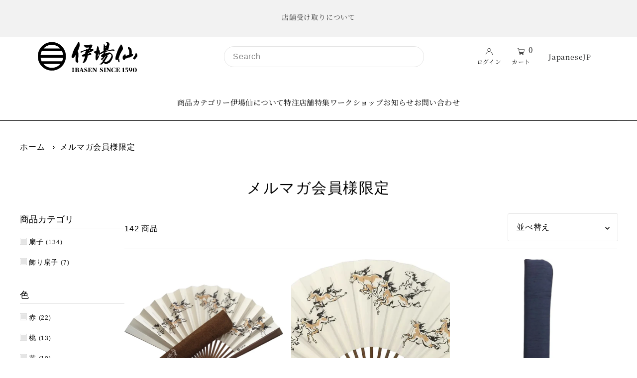

--- FILE ---
content_type: text/javascript
request_url: https://api.lipify.jp/l/production/lipify_coop_top_v3.js?path=&uniqueid=1768605623&shop=%E6%B1%9F%E6%88%B8%E6%89%87%E5%AD%90%E3%81%A8%E3%81%86%E3%81%A1%E3%82%8F%E3%81%AE%E8%80%81%E8%88%97%E9%80%9A%E8%B2%A9_%E4%BC%8A%E5%A0%B4%E4%BB%99.myshopify.com
body_size: 16654
content:

// スクリプトのURLからパスパラメータを取得する関数
const getScriptParams = () => {
    const scripts = document.getElementsByTagName('script');
    for (let i = 0; i < scripts.length; i++) {
        const src = scripts[i].src;
        if (src.includes('lipify_coop_top_v3.js')) {
            try {
                const url = new URL(src);
                return {
                    path: url.searchParams.get('path')
                };
            } catch (e) {
                console.error('URLの解析に失敗しました:', e);
                return { path: null };
            }
        }
    }
    return { path: null };
};


const lipifyLinkPopup = () => {

    const params = getScriptParams();
    const currentLocation = window.location.href;

    // パスパラメータがある場合はそのパスでチェック、なければ従来の条件
    const isTargetPage = params.path
        ? (window.location.origin + '/' + params.path === currentLocation ||
           window.location.origin + '/' + params.path + '/' === currentLocation)
        : (window.location.origin + '/' === currentLocation ||
           window.location.origin + '/#' === currentLocation ||
           window.location.origin + '/?accountnumber=' === currentLocation.slice(0, -1));

           console.log("params",params);
           console.log("currentLocation",currentLocation);
           console.log("isTargetPage",isTargetPage);
           console.log("params.path",params.path);
    if (isTargetPage) {
        const isLoggedIn = __st.cid;
        const shopName = window.Shopify.shop.split('.myshopify.com')[0];
        const linkCheckUrl = 'https://api.lipify.jp/api/linkCheck/' + shopName + '/' + __st.cid;
        const linkLineUrl = 'https://api.lipify.jp/ll/' + shopName + '/' + __st.cid;
        const mainTag = document.querySelector('body');
        const defaultShowPopup = window.localStorage.getItem('showLipifyPopup-'+__st.cid);

        const lineLogoBubbleCode = `<svg version='1.1' id='Layer_2_00000140721995658351145770000001991653348284985221_' xmlns='http://www.w3.org/2000/svg' xmlns:xlink='http://www.w3.org/1999/xlink' x='0px' y='0px' viewBox='0 0 320 320' width='57' height='57' style='enable-background:new 0 0 320 320' xml:space='preserve'><style type='text/css'>.lipify_st0{fill:#4cc764}.st1{fill:#fff}</style><g id='LINE_LOGO'><g><circle class='lipify_st0' cx='160' cy='160' r='160'/><g><path class='st1' d='M266.7,150.7c0-47.8-47.9-86.7-106.8-86.7S53.1,102.9,53.1,150.7c0,42.9,38,78.7,89.3,85.5
        c3.5,0.8,8.2,2.3,9.4,5.3c1.1,2.7,0.7,6.9,0.4,9.7c0,0-1.2,7.5-1.5,9.1c-0.5,2.7-2.1,10.6,9.2,5.8s61.5-36.2,83.9-62l0,0
        C259.3,187,266.7,169.8,266.7,150.7L266.7,150.7z'/><g><path class='lipify_st0' d='M231.2,178.3c1.1,0,2-0.9,2-2v-7.6c0-1.1-0.9-2-2-2h-20.4v-7.9h20.4c1.1,0,2-0.9,2-2v-7.6c0-1.1-0.9-2-2-2
            h-20.4v-7.9h20.4c1.1,0,2-0.9,2-2v-7.6c0-1.1-0.9-2-2-2h-30c-1.1,0-2,0.9-2,2v0l0,0v46.5l0,0v0c0,1.1,0.9,2,2,2H231.2z'/><path class='lipify_st0' d='M120.2,178.3c1.1,0,2-0.9,2-2v-7.6c0-1.1-0.9-2-2-2H99.8v-37c0-1.1-0.9-2-2-2h-7.6c-1.1,0-2,0.9-2,2v46.6
            l0,0v0c0,1.1,0.9,2,2,2H120.2z'/><path class='lipify_st0' d='M130.7,127.6h7.6c1.1,0,2,0.9,2,2v46.6c0,1.1-0.9,2-2,2h-7.6c-1.1,0-2-0.9-2-2v-46.6
            C128.6,128.5,129.5,127.6,130.7,127.6z'/><path class='lipify_st0' d='M189.8,127.6h-7.6c-1.1,0-2,0.9-2,2v27.7l-21.3-28.8c-0.1-0.1-0.1-0.1-0.2-0.2c0,0,0,0,0,0
            c0,0-0.1-0.1-0.1-0.1c0,0,0,0,0,0c0,0-0.1-0.1-0.1-0.1c0,0,0,0-0.1,0c0,0-0.1-0.1-0.1-0.1c0,0,0,0-0.1,0c0,0-0.1,0-0.1-0.1
            c0,0,0,0-0.1,0c0,0-0.1,0-0.1-0.1c0,0,0,0-0.1,0c0,0-0.1,0-0.1,0c0,0-0.1,0-0.1,0c0,0-0.1,0-0.1,0c0,0-0.1,0-0.1,0
            c0,0-0.1,0-0.1,0s-0.1,0-0.1,0c0,0-0.1,0-0.1,0h-7.5c-1.1,0-2,0.9-2,2v46.6c0,1.1,0.9,2,2,2h7.6c1.1,0,2-0.9,2-2v-27.7
            l21.4,28.8c0.1,0.2,0.3,0.4,0.5,0.5c0,0,0,0,0,0c0,0,0.1,0.1,0.1,0.1c0,0,0,0,0.1,0c0,0,0.1,0,0.1,0.1s0.1,0,0.1,0
            c0,0,0,0,0.1,0c0.1,0,0.1,0,0.1,0c0,0,0,0,0,0c0.2,0,0.4,0.1,0.5,0.1h7.5c1.1,0,2-0.9,2-2v-46.6
            C191.8,128.5,190.9,127.6,189.8,127.6L189.8,127.6z'/></g></g></g></g></svg>`;

        const linkLinePromoText = 	`その他にも、発送通知や大切なご案内も<br>LINEで受け取ることができます。 <br>是非、ID連携してショッピングをお楽しみください。`;
        const loginPromoText = `LINEID連携は事前にアカウントへ<br class='lipify-sp-only'>ログインする必要があります。<br>以下のリンクからログインし、<br class='lipify-sp-only'>マイページでLINEID連携を行ってください。`;

        const linkLineButton = 	`<div class='lipify-connect'><a href='`+linkLineUrl+`' target='_blank'><button class='lipify-connect__btn' role='button'><img class='lipify-connect__btn-logo' src='https://cdn.shopify.com/s/files/1/0641/0987/1360/files/line-logo-bubble.svg?v=1673533437' width='26' height='26'><span class='lipify-connect__btn-label'>さっそくID連携する</span><span class='lipify-connect__btn-chevron'>›</span></button></a></div>`;
        const loginButton = `<div class='lipify-to-login'><a href='/account/login'><button class='lipify-to-login__btn' role='button'><span class='lipify-to-login__btn-label'>ログイン</span><span class='lipify-to-login__btn-chevron'>›</span></button></a><p class='lipify-to-login__register-text'>※会員登録がまだのお客様</p><a href='/account/register' class='lipify-to-login__register'>新規会員登録</a></div>`;

        const loginPrText = isLoggedIn ? linkLinePromoText : loginPromoText;
        const loginBtn = isLoggedIn ? linkLineButton : loginButton;
        const modalHtml = `<div id='lipify-popup-btn'><a href='javascript:void(0)' aria-label='open Lipify dialog modal'><span>LINE ID連携で<br>お得な情報をゲット！</span>`+lineLogoBubbleCode+`</a></div><div id='lipify-popup' class='lipify-popup__modal lipify-hide' role='dialog' aria-modal='true'><div class='lipify-popup__top'><button type='button' class='lipify-popup__close' aria-label='Close'>&times;</button></div><div class='lipify-popup__content'><h2 class='lipify-popup__title'><span class='lipify__red-text'>LINE ID連携は</span>お済みですか？</h2><h2 class='lipify-popup__promo-header'>LINE ID 連携で<br><span class='lipify__yellow-text'>お得なキャンペーン案内</span>や<br><span class='lipify__yellow-text'>クーポン</span>が届きます！</h2><p class='lipify-popup__promo-text'>`+ loginPrText +`</p></div><div class='lipify-popup__footer'>`+ loginBtn +`</div></div><a href='javascript:void(0)' class='lipify-popup__backdrop lipify-hide'></a>`;
        const modalCss = `<style>@keyframes fadeIn{0%{opacity:0}100%{opacity:1}}#lipify-connect-popup{display:block!important}#lipify-popup-btn{display:block;position:fixed;right:10px;bottom:10px;z-index:9997;text-align:center}#lipify-popup-btn a{text-decoration:none;cursor:pointer}#lipify-popup-btn img{width:57px}#lipify-popup-btn span{font-size:.75em;color:#339f48!important;font-family:Helvetica,Arial,sans-serif;display:block;font-weight:700;margin-bottom:.5em}#lipify-popup .lipify-sp-only{display:none}#lipify-popup.lipify-popup__modal{border-top:5px solid #339f48;border-bottom:5px solid #339f48;display:block;animation:fadeIn .75s;max-width:90vw;width:760px;position:fixed;max-height:90vh;height:fit-content;height:-moz-fit-content;top:0;right:0;bottom:0;left:0;margin:auto;background:#fff;z-index:9998;border-radius:0;padding:40px 15px 36px 15px}#lipify-popup.lipify-popup__modal.lipify-hide{display:none}#lipify-popup.lipify-popup__modal .lipify-popup__title{width:-moz-max-content;width:-webkit-max-content;border-bottom:dashed 2.5px #cbcbcb;font-size:1.2em;font-weight:700;letter-spacing:1.2px;font-family:Helvetica,Arial,sans-serif;display:block;font-weight:700;margin-left:auto;margin-right:auto}#lipify-popup.lipify-popup__modal .lipify-popup__promo-header{font-size:1.8em;font-family:Helvetica,Arial,sans-serif;letter-spacing:0;display:block;font-weight:700;margin-top:.25em;margin-bottom:.8em;margin-left:0;margin-right:0;line-height:1.5}#lipify-popup.lipify-popup__modal .lipify__red-text{color:#c11515}#lipify-popup.lipify-popup__modal .lipify__yellow-text{color:#eab015}#lipify-popup.lipify-popup__modal .lipify-popup__promo-text{display:block;font-family:Helvetica,Arial,sans-serif;margin-top:1em;margin-bottom:1em;margin-left:0;margin-right:0;line-height:1.8;letter-spacing:1px;font-size:1em}#lipify-connect-popup .lipify-popup__backdrop{display:block;position:fixed;top:0;right:0;bottom:0;left:0;background:#000;opacity:.5!important;z-index:1;cursor:default}#lipify-connect-popup .lipify-popup__backdrop.lipify-hide{display:none}#lipify-popup .lipify-popup__content{text-align:center}#lipify-popup .lipify-popup__footer{text-align:center}#lipify-connect-popup #lipify-popup .lipify-popup__close{width:auto;cursor:pointer;background-color:transparent;border-width:0;font-style:normal;font-weight:400;padding:0;position:absolute;font-size:2.7em;font-family:Helvetica,Arial,sans-serif;top:1px;right:15px;color:#585858;text-decoration:none;line-height:1}#lipify-popup .lipify-connect{margin:1.5em 0}#lipify-popup .lipify-connect a{text-decoration:none;display:inline-block}#lipify-popup .lipify-connect__btn{height:50px!important;width:300px;display:flex;align-items:center;appearance:none;background-color:#339f48!important;border:none;outline:0;border-radius:45px;box-shadow:rgba(27,31,35,.1) 0 1px 0;box-sizing:border-box;color:#fff!important;cursor:pointer;font-family:Helvetica,Arial,sans-serif;font-size:14px;font-weight:600;line-height:20px;position:relative;text-align:center;text-decoration:none;user-select:none;-webkit-user-select:none;touch-action:manipulation;vertical-align:middle;white-space:nowrap;padding-left:36px;padding-right:36px}#lipify-popup .lipify-connect .lipify-connect__btn-logo{height:26px;width:26px;margin:0}#lipify-popup .lipify-connect__btn-label{margin-right:auto;margin-left:10px;letter-spacing:2px;font-size:1.2em;font-family:Helvetica,Arial,sans-serif}#lipify-popup .lipify-connect__btn-chevron{font-size:1.8em;position:absolute;right:32px;font-family:monospace,sans-serif;top:16px}#lipify-popup .lipify-connect__btn:focus:not(:focus-visible):not(.focus-visible){box-shadow:none;outline:0}#lipify-popup .lipify-connect__btn:hover{background-color:#05b34c!important}#lipify-popup .lipify-connect__btn:focus{box-shadow:rgba(46,164,79,.4) 0 0 0 3px;outline:0;background-color:#05b34c!important;color:#fff!important}#lipify-popup .lipify-connect__btn:disabled{background-color:#94d3a2!important;border-color:rgba(27,31,35,.1);color:rgba(255,255,255,.8)!important;cursor:default}#lipify-popup .lipify-connect__btn:active{background-color:#048b3b!important;color:#fff!important;box-shadow:rgba(20,70,32,.2) 0 1px 0 inset}#lipify-popup .lipify-to-login{margin:1.5em 0}#lipify-popup .lipify-to-login a{text-decoration:none;display:inline-block}#lipify-popup .lipify-to-login__btn{height:50px!important;text-align:center;width:300px;display:block;align-items:center;appearance:none;background-color:#339f48!important;border:none;outline:0;border-radius:45px;box-shadow:rgba(27,31,35,.1) 0 1px 0;box-sizing:border-box;color:#fff!important;cursor:pointer;font-family:Helvetica,Arial,sans-serif;font-size:14px;font-weight:600;line-height:20px;position:relative;text-align:center;text-decoration:none;user-select:none;-webkit-user-select:none;touch-action:manipulation;white-space:nowrap;padding-left:36px;padding-right:36px}#lipify-popup .lipify-to-login__btn-label{letter-spacing:2px;font-size:1.2em;font-family:Helvetica,Arial,sans-serif}#lipify-popup .lipify-to-login__btn-chevron{font-size:1.8em;position:absolute;right:32px;font-family:monospace,sans-serif;top:16px}#lipify-popup .lipify-to-login__btn:focus:not(:focus-visible):not(.focus-visible){box-shadow:none;outline:0}#lipify-popup .lipify-to-login__btn:hover{background-color:#05b34c!important}#lipify-popup .lipify-to-login__btn:focus{box-shadow:rgba(46,164,79,.4) 0 0 0 3px;outline:0;background-color:#05b34c!important;color:#fff!important}#lipify-popup .lipify-to-login__btn:disabled{background-color:#94d3a2!important;border-color:rgba(27,31,35,.1);color:rgba(255,255,255,.8)!important;cursor:default}#lipify-popup .lipify-to-login__btn:active{background-color:#048b3b!important;color:#fff!important;box-shadow:rgba(20,70,32,.2) 0 1px 0 inset}#lipify-popup .lipify-to-login__register-text{display:block;font-family:Helvetica,Arial,sans-serif;margin-top:1em;margin-bottom:1em;margin-left:0;margin-right:0;line-height:1.8;letter-spacing:1px;font-size:1em}#lipify-popup .lipify-to-login .lipify-to-login__register{text-decoration:underline;color:#000}@media only screen and (max-width:600px){#lipify-popup .lipify-sp-only{display:block}#lipify-popup.lipify-popup__modal{width:auto}#lipify-popup.lipify-popup__modal .lipify-popup__promo-header{font-size:1.3em}#lipify-popup.lipify-popup__modal .lipify-popup__title{font-size:1em}#lipify-popup.lipify-popup__modal .lipify-popup__promo-text{font-size:.8em}#lipify-popup .lipify-connect__btn{width:250px;padding-left:20px}#lipify-popup .lipify-connect__btn-label{font-size:1.1em}#lipify-popup .lipify-connect__btn-chevron{font-size:1.6em;right:20px}#lipify-popup .lipify-to-login__btn{width:250px}}</style>`;
        const finalHtml = `<div id='lipify-connect-popup' style='display: none;'>`+modalCss+modalHtml+`</div>`;

        fetch(linkCheckUrl)
            .then((resp) => {
                if (!resp.ok) return;

                resp.json().then(data => {
                    if (data.status !== 204 && data.status !== 501) return;

                    mainTag.insertAdjacentHTML('beforeend', finalHtml);

                    const popupModal = document.querySelector('#lipify-popup');
                    const popupOpenBtn = document.querySelector('#lipify-popup-btn a');
                    const popupCloseBtn = document.querySelector('.lipify-popup__close');
                    const popupBackdrop = document.querySelector('.lipify-popup__backdrop');

                    // ポップアップを閉じるための×ボタンを追加
                    const closeSpan = document.createElement('span');
                    closeSpan.setAttribute('id', 'lipify-connect-popup-close');
                    closeSpan.style.position = 'absolute';
                    closeSpan.style.top = '-30px';
                    closeSpan.style.right = '5px';
                    closeSpan.style.cursor = 'pointer';
                    closeSpan.style.fontSize = '20px';
                    closeSpan.style.fontWeight = 'bold';
                    closeSpan.style.zIndex = '9999';
                    closeSpan.innerHTML = '✕';

                    const popupBtn = document.getElementById('lipify-popup-btn');
                    if (popupBtn) {
                        popupBtn.appendChild(closeSpan);
                    }

                    // ポップアップを閉じる処理を追加
                    closeSpan.addEventListener('click', function(e) {
                        e.stopPropagation();
                        document.getElementById('lipify-popup-btn').style.display = 'none';
                        localStorage.setItem('hideTarget', 'true');
                    });

                    // localStorageに非表示フラグがあるか確認
                    if (localStorage.getItem('hideTarget') === 'true') {
                        document.getElementById('lipify-popup-btn').style.display = 'none';
                    } else {
                        document.getElementById('lipify-popup-btn').style.display = 'block';
                    }

                    popupOpenBtn.addEventListener('click', () => {
                        popupModal.classList.remove('lipify-hide');
                        popupBackdrop.classList.remove('lipify-hide');
                    });

                    [popupCloseBtn, popupBackdrop].forEach((el) => el.addEventListener('click', () => {
                        popupModal.classList.add('lipify-hide');
                        popupBackdrop.classList.add('lipify-hide');
                    }));

                    if (!isLoggedIn) return;

                    if (defaultShowPopup === 'false') return;

                    popupModal.classList.remove('lipify-hide');
                    popupBackdrop.classList.remove('lipify-hide');

                    localStorage.setItem(`showLipifyPopup-`+__st.cid, false);
                });
            }).catch(error => console.error(error));
    }
};

//DOMContentLoadedで実行
document.addEventListener('DOMContentLoaded', () => {
    lipifyLinkPopup();
});




--- FILE ---
content_type: text/javascript
request_url: https://themeassets.aws-dns.uncomplicatedapps.com/shopify/tamakikiki.myshopify.com-catlist.min.js?cbi=2.10.0.6
body_size: 7183
content:
/**
 * @preserve Category Breadcrumbs - v1.10.0 - tamakikiki.myshopify.com
 * @licence (c) 2016-2022 Zoom Buzz Ltd
 * PLEASE DO NOT CHANGE as this is auto-generated on category refresh
 */
!function(){function s(e,t){return w.processed_table=w.processed_table||{},void 0===t?void 0!==w.processed_table[e]:(w.processed_table[e]=t,!0)}function n(e,t){return null!=e&&null!=e&&(e.classList?e.classList.contains(t):!!e.className.match(new RegExp("(\\s|^)"+t+"(\\s|$)")))}function a(e,t){null!=e&&null!=e&&(e.classList?e.classList.add(t):n(e,t)||(e.className+=" "+t))}function c(e){if(void 0!==w.country_code_prepend)return w.country_code_prepend;var t="";return"/"==(e=void 0===e?T():e)[0]&&("/"==e[3]&&(t=e.substring(0,3)),"/"!=e[6]||"-"!=e[3]&&"_"!=e[3]||(t=e.substring(0,6))),w.country_code_prepend=t}function u(e,t){i=c(n=e),e=n.substring(i.length);var n=L(e,t);if(0<n.length)return n;var l,i,o,e=decodeURI(e);return 0<(n=L(e,t)).length||(-1!=(i=e.indexOf(r))&&-1!=(l=e.indexOf(b))&&(i=e.substring(0,i),n=L(i,t)),-1!=(l=e.indexOf(b))&&-1!=(o=e.indexOf("/",l+b.length+1))&&(o=e.substring(0,o),n=L(o,t))),n}function l(e,t){for(;void 0!==e.parent&&e.parent!=e&&(void 0!==(n=e.parent).parent&&null!==n.parent);)t(e),e=e.parent;var n}function d(e){var t=[];return l(e,function(e){t[t.length]=e.parent}),t}function p(e){var t=e.peer_index;return l(e,function(e){t=e.parent.peer_index+"-"+t}),t=x&&x.baseId?x.baseId+"-"+t:t}function _(e){return t(e.url)}function g(e,t,n){var l;if(null!=e.links&&void 0!==e.links.length)for(var i=0;i<e.links.length;++i)(l=e.links[i])==t||a(document.getElementById(p(l)),n)}function f(e){var t,n;null!=e&&0!=e.length&&(t=document.getElementsByTagName("head")[0],(n=document.createElement("script")).type="application/ld+json",n.innerHTML="",void 0!==JSON&&void 0!==JSON.stringify&&(n.innerHTML=JSON.stringify(function(e){var t=function(e){var t=[];if(0==e.length)return t;for(var n=e.length-1;0<=n;--n)t[t.length]=e[n];return t}(d(e[0]));t[t.length]=e[0];for(var n={"@context":"http://schema.org","@type":"BreadcrumbList",itemListElement:[]},l=0;l<t.length;++l){var i={},o={"@type":"ListItem"};o.position=l+1,(o.item=i)["@id"]=void 0!==t[l].url?t[l].url:"/",i.name=t[l].title,n.itemListElement[n.itemListElement.length]=o}return n}(e))),t.appendChild(n))}function m(e,t,n){if(e.classList&&e.classList.contains("show-extension")&&(e.outerHTML=O(Array.from(e.classList),e.id,n),e=document.getElementById(e.id)),function(e,t,n){if("load"==t&&"complete"==document.readyState)return n();function l(){n.apply(i,arguments)}var i=this;e.addEventListener?e.addEventListener(t,l,!1):e.attachEvent?e.attachEvent("on"+t,l):window["on"+t]=l}(e,"change",function(e){null!=e.target&&null!=e.target.value&&""!=e.target.value&&(e=e.target.value,window.location=e)}),null!=t&&0!=t.length)for(var l=0;l<e.options.length;l++)if(null!=e.options[l].value&&""!=e.options[l].value&&e.options[l].value==t[0].url){e.selectedIndex=l;break}}function h(){void 0!==window.uncompt_jsapi&&(window.uncompt_jsapi.breadcrumbs={setOverridePath:function(e){return x.override_path=e,w.processed_table=[],w.country_code_prepend=void 0,U(),T()}})}var v={title:"メインメニュー",handle:"main-menu",peer_index:0,links:[{title:"ホーム",handle:"273324310592-child-ab96e7469b47841bfa4a8af713e02827-legacy",peer_index:"0n7",links:[{title:"伊場仙について",url:"/pages/about-ibasen",peer_index:0},{title:"扇子のできるまで",url:"/pages/making_folding_fan",peer_index:1},{title:"団扇と扇子の歴史",url:"/pages/uchiwa_and_sensu",peer_index:2},{title:"良い扇子とは",url:"/pages/knowledge",peer_index:3},{title:"扇子の文様いろいろ",url:"/pages/sensu-pattern",peer_index:4},{title:"歌舞伎役者文様いろいろ",url:"/pages/kabuki-monyou",peer_index:5}],url:"/"},{title:"扇子",handle:"272264036416-child-0cd93bb8b65c8d736b39c8fe641af84d-legacy",peer_index:1,links:[{title:"江戸扇子",handle:"272722460736-child-bac29510142a79ffdeeef9321a55f787-legacy",peer_index:"0n2",links:[{title:"浮世絵",url:"/collections/edosensu-ukiyoe",peer_index:0,products_count:"26",image_url:"//cdn.shopify.com/s/files/1/0274/4411/7568/collections/namifuji3_480x480.png?v=1598003184"},{title:"判じ物",url:"/collections/edosensu-hanjimono",peer_index:1,products_count:"35",image_url:"//cdn.shopify.com/s/files/1/0274/4411/7568/collections/edo_026_480x480.jpg?v=1591915594"},{title:"伝統柄",url:"/collections/edosensu-trad",peer_index:2,products_count:"36",image_url:"//cdn.shopify.com/s/files/1/0274/4411/7568/collections/edo_062_480x480.jpg?v=1591915851"},{title:"両面柄",url:"/collections/edosensu-bothside",peer_index:3,products_count:"27",image_url:"//cdn.shopify.com/s/files/1/0274/4411/7568/collections/edo_123_480x480.jpg?v=1591915700"},{title:"絶版（数量限り有）",url:"/collections/last-stock-fan",peer_index:4,products_count:"6"}],url:"/collections/edosensu",products_count:"55",image_url:"//cdn.shopify.com/s/files/1/0274/4411/7568/collections/edo_hoku029_480x480.jpg?v=1593651774"},{title:"しけびき扇子",handle:"272722493504-child-9f74141ca891af8aeaea319a79130d1e-legacy",peer_index:"1n3",links:[{title:"7.5寸",url:"/collections/shikebiki-gent",peer_index:0,products_count:"28",image_url:"//cdn.shopify.com/s/files/1/0274/4411/7568/collections/026_480x480.jpg?v=1592618471"},{title:"6.5寸",url:"/collections/shikebiki-lady",peer_index:1,products_count:"20",image_url:"//cdn.shopify.com/s/files/1/0274/4411/7568/collections/036_480x480.jpg?v=1592629134"},{title:"復刻版",url:"/collections/shikebiki-original",peer_index:2,products_count:"2"}],url:"/collections/sikebiki-sensu",products_count:"49",image_url:"//cdn.shopify.com/s/files/1/0274/4411/7568/collections/img_ss1_37s_a3a900eb-1e42-41da-b79c-5f4c3d11ef15_480x480.jpg?v=1591925165"},{title:"観弐色渋扇子",url:"/collections/sibu-sensu",peer_index:2,products_count:"12",image_url:"//cdn.shopify.com/s/files/1/0274/4411/7568/collections/086a_480x480.jpg?v=1592656346"},{title:"絹扇子",handle:"272722559040-child-2c9fe8985d7c5a009b8efffbc3ac4824-legacy",peer_index:"3n5",links:[{title:"絹扇子　桐箱入り",url:"/collections/kinu-sensu",peer_index:0,products_count:"20",image_url:"//cdn.shopify.com/s/files/1/0274/4411/7568/collections/kinu_100_480x480.jpg?v=1591863066"},{title:"絹扇子　手描き柄",url:"/collections/kinu-flower",peer_index:1,products_count:"16"},{title:"絹扇子　一点物",url:"/collections/kinu-sensu-only1",peer_index:2,products_count:"18"}],url:"/collections/kinu-sensu",products_count:"20",image_url:"//cdn.shopify.com/s/files/1/0274/4411/7568/collections/kinu_100_480x480.jpg?v=1591863066"},{title:"てぬぐい扇子",url:"/collections/tgall",peer_index:4,products_count:"36",image_url:"//cdn.shopify.com/s/files/1/0274/4411/7568/collections/te19_1_480x480.jpg?v=1617392826"},{title:"本煤竹扇子",url:"/collections/hon-susudake",peer_index:5,products_count:"4"},{title:"Mottainai - SDGs 飾扇子",url:"/collections/mottainai-sdgs-fans",peer_index:6,products_count:"18"},{title:"他扇子いろいろ",handle:"413258612800-child-ff7c7d175939c920d13a786d9e5f9ca1-legacy",peer_index:7,links:[{title:"天然藍染扇子",url:"/collections/2020-aizome",peer_index:0,products_count:"2",image_url:"//cdn.shopify.com/s/files/1/0274/4411/7568/collections/aisome-2_480x480.jpg?v=1594887485"},{title:"小千谷縮扇子",url:"/collections/tidimi",peer_index:1,products_count:"4",image_url:"//cdn.shopify.com/s/files/1/0274/4411/7568/collections/tidimi-kon-m1_480x480.jpg?v=1593415450"},{title:"友禅染着物・江戸切子",url:"/collections/orimono-kimono",peer_index:2,products_count:"3"},{title:"アンジェ扇子",url:"/collections/anje-fan",peer_index:3,products_count:"3"},{title:"8.5寸扇子",url:"/collections/85fan",peer_index:4,products_count:"5"},{title:"鳥獣戯画",url:"/collections/cyoujyugitga",peer_index:5,products_count:"0"},{title:"茶扇・般若心経扇など",url:"/collections/sense-variety",peer_index:6,products_count:"2"},{title:"絹扇子　単品",url:"/collections/kinu-sensu-single",peer_index:7,products_count:"6"}],url:"/collections/sense-variety",products_count:"2"},{title:"扇子袋",handle:"413627678784-child-3cfc9d42be7042b3fcd2eb3c6b40babf-legacy",peer_index:8,links:[{title:"扇子袋　６.５寸扇子用",url:"/collections/fanbag-6-5",peer_index:0,products_count:"13"},{title:"扇子袋　７寸扇子用",url:"/collections/fanbag-7",peer_index:1,products_count:"3"},{title:"扇子袋　７.５寸扇子用",url:"/collections/fanbag-7-5",peer_index:2,products_count:"15"},{title:"扇子袋　８.５寸扇子用",url:"/collections/fanbag-8-5",peer_index:3,products_count:"8"}],url:"/collections/accessories",products_count:"42"},{title:"扇子立て",url:"/collections/sensu-stand",peer_index:9,products_count:"9"},{title:"箱・グッズ・付属品など",url:"/collections/others",peer_index:10,products_count:"21"},{title:"価格で選ぶ",handle:"413628072000-child-fc3b726610f9d022fa8fb91b0a2f038a-legacy",peer_index:"11n7n8",links:[{title:"団扇　3,000円未満",url:"/collections/less3-000uchiwa",peer_index:0,products_count:"38"},{title:"団扇　5,000円未満",url:"/collections/%E5%9B%A3%E6%89%87-5-000%E5%86%86%E6%9C%AA%E6%BA%80",peer_index:1,products_count:"8"},{title:"団扇　10,000円未満",url:"/collections/less10-000uchiwa",peer_index:2,products_count:"12"}],url:"/collections/decorative-fan",products_count:"59"}],url:"/collections/sensu",products_count:"234",image_url:"//cdn.shopify.com/s/files/1/0274/4411/7568/collections/1590734892_kinu_100_008a60f1-2db0-4562-bb0a-25aabd1b5004_480x480.jpg?v=1591917851"},{title:"飾り扇子",handle:"413623353408-child-727f902766e77464c859540625c6059d-legacy",peer_index:2,links:[{title:"浮世絵 木版画 飾り扇",url:"/collections/ukiyoe-kazari-ougi",peer_index:0,products_count:"2",image_url:"//cdn.shopify.com/s/files/1/0274/4411/7568/collections/kazari_009_480x480.jpg?v=1593415260"},{title:"檜扇",url:"/collections/hiougi",peer_index:1,products_count:"3",image_url:"//cdn.shopify.com/s/files/1/0274/4411/7568/collections/hiougi-1_480x480.jpg?v=1595989809"},{title:"両面飾り扇子",url:"/collections/kazari-sensu",peer_index:2,products_count:"28",image_url:"//cdn.shopify.com/s/files/1/0274/4411/7568/collections/7-25-1_480x480.jpg?v=1603193200"},{title:"金崎清志 飾り扇子",url:"/collections/kanazaki-kazari",peer_index:3,products_count:"5"},{title:"VALEDO/ヴァレド扇子",url:"/pages/valedo-florence",peer_index:4},{title:"白檀扇子",url:"/collections/byakudan",peer_index:5,products_count:"4",image_url:"//cdn.shopify.com/s/files/1/0274/4411/7568/collections/B_480x480.jpg?v=1606724171"},{title:"国旗扇子",url:"/collections/%E5%9B%BD%E6%97%97%E6%89%87%E5%AD%90",peer_index:6,products_count:"8"},{title:"扇子立て",url:"/collections/sensu-stand",peer_index:7,products_count:"9"},{title:"価格で選ぶ",handle:"413628072000-child-fc3b726610f9d022fa8fb91b0a2f038a-legacy",peer_index:"11n7n8",links:[{title:"団扇　3,000円未満",url:"/collections/less3-000uchiwa",peer_index:0,products_count:"38"},{title:"団扇　5,000円未満",url:"/collections/%E5%9B%A3%E6%89%87-5-000%E5%86%86%E6%9C%AA%E6%BA%80",peer_index:1,products_count:"8"},{title:"団扇　10,000円未満",url:"/collections/less10-000uchiwa",peer_index:2,products_count:"12"}],url:"/collections/decorative-fan",products_count:"59"}],url:"/collections/decorative-fan",products_count:"59"},{title:"うちわ",handle:"272264069184-child-d1eae75e939526a995a7399fad05da74-legacy",peer_index:3,links:[{title:"江戸団扇　浮世絵",url:"/collections/ukiyoe-uchiwa",peer_index:0,products_count:"8",image_url:"//cdn.shopify.com/s/files/1/0274/4411/7568/collections/uchi_153_480x480.jpg?v=1592576429"},{title:"江戸団扇　今様十二ヶ月",url:"/collections/toyokuni-uchiwa",peer_index:1,products_count:"13",image_url:"//cdn.shopify.com/s/files/1/0274/4411/7568/collections/img_teu-1_21629l_480x480.jpg?v=1592576534"},{title:"江戸団扇　大満月うちわ",url:"/collections/full-moon-uchiwa",peer_index:2,products_count:"23"},{title:"江戸団扇　ドラえもん",url:"/collections/doraemon-uchiwa",peer_index:3,products_count:"3",image_url:"//cdn.shopify.com/s/files/1/0274/4411/7568/collections/hashi_dora2c_dc2e6036-77b0-4609-b7aa-f43c862f3904_480x480.jpg?v=1593415380"},{title:"総彫・都うちわ",url:"/collections/sugiuchiwa",peer_index:4,products_count:"13"},{title:"浮世絵うちわ",url:"/collections/ukiyo-e-uchiwa",peer_index:5,products_count:"0"},{title:"大型うちわ立て・箱",url:"/collections/big-uchiwa-stand-box",peer_index:6,products_count:"1"},{title:"価格で選ぶ",handle:"413628072000-child-fc3b726610f9d022fa8fb91b0a2f038a-legacy",peer_index:"11n7n8",links:[{title:"団扇　3,000円未満",url:"/collections/less3-000uchiwa",peer_index:0,products_count:"38"},{title:"団扇　5,000円未満",url:"/collections/%E5%9B%A3%E6%89%87-5-000%E5%86%86%E6%9C%AA%E6%BA%80",peer_index:1,products_count:"8"},{title:"団扇　10,000円未満",url:"/collections/less10-000uchiwa",peer_index:2,products_count:"12"}],url:"/collections/decorative-fan",products_count:"59"},{title:"伊場仙版団扇絵",url:"/collections/uchiwae",peer_index:8,products_count:"19",image_url:"//cdn.shopify.com/s/files/1/0274/4411/7568/collections/042-u_480x480.jpg?v=1592576480"}],url:"/collections/uchiwa",products_count:"46",image_url:"//cdn.shopify.com/s/files/1/0274/4411/7568/collections/img_teu-1_21629l_36f8bfc0-aebc-4873-bfab-1c825262b2a8_480x480.jpg?v=1591343685"},{title:"店舗",handle:"272267051072-child-5e559eb8e9d4da8d5c12d83a965efe7e-legacy",peer_index:4,links:[{title:"伊場仙までの道のり",url:"/pages/access2",peer_index:0},{title:"浮世絵ミュージアム",url:"/pages/gallery",peer_index:1},{title:"セミナールーム",url:"/pages/seminar",peer_index:2}],url:"/pages/main_store"},{title:"お問合せ",handle:"272264134720-child-5512bb9a20c9186ea435c2250794df92-legacy",peer_index:5,links:[{title:"祝儀扇・茶扇のお問い合わせ",url:"/pages/various_fans",peer_index:0},{title:"法人様向け販売ページ",url:"/pages/houjin-sales",peer_index:1},{title:"法人様向けオリジナル商品",url:"/pages/houjin",peer_index:2},{title:"オリジナル扇子",url:"/pages/custom_made_fan",peer_index:3},{title:"名入れ扇子　注文方法",url:"/pages/name-order-fan",peer_index:4}],url:"/pages/contact-us"}],stats:{count_collstats_links:112}},x={baseId:"unc-cat-list"},
/* @preserve commonlibv 1.0 */
y="uncomplicated",r="/products/",b="/collections/",k="activecat",E="activecatpeer",o={"&":"&amp;","<":"&lt;",">":"&gt;"},w=null,B=function(e,t){var n=[];if(t||void 0!==e.url&&(n=[{title:e.title,url:e.url,pointer:e}]),null!=e.links&&void 0!==e.links.length)for(var l=0;l<e.links.length;++l){var i=B(e.links[l],!1);n.push.apply(n,i)}return n},j=function(e,t){if(void 0!==t&&(e.parent=t),null!=e.links&&void 0!==e.links.length)for(var n=0;n<e.links.length;++n)j(e.links[n],e)},L=function(e,t){for(var n=[],l=0;l<t.length;++l)t[l].url==e&&-1!=e.indexOf("/",1)&&(n[n.length]=t[l].pointer);return n},I=0,N=1,T=function(e){if(x.override_path)return x.override_path;if(e&&e==N&&document.referrer){if(window.location.pathname&&(n=i(window.location.pathname)))return n;var t=document.getElementById("uncomplicated-meta-ignorereferrer"),e=new URL(document.referrer);if(!t&&e&&e.pathname&&(n=i(e.pathname)))return n}var n=document.getElementById("uncomplicated-meta-hintedpath");return null!==n?n.dataset.hintedpath:window.location.pathname},i=function(e){if(e&&e.indexOf){var t=e.indexOf(b);if(-1!=t)return e.substring(t)}return!1},A=function(e){if(e&&e.indexOf){var t=e.indexOf(r);if(-1!=t)return e.substring(t)}return!1},t=function(e){var t=T();return e==t||e==decodeURI(t)},C=function(e,t,n){var l="";if(x&&x.baseId&&(l=x.baseId),void 0!==e&&0<e.length&&void 0===e[0][l+"tagged-"+t]){e[0][l+"tagged-"+t]=!0;for(var i=0;i<e.length;++i)a(document.getElementById(p(e[i])),t),n&&C(e[i].links,t,n)}},H=function(e,t,n){var l="";if(l+='<ul id="'+t+'" class="'+e.join(" ")+'">',null!=n.links&&void 0!==n.links.length)for(var i=0;i<n.links.length;++i)l+=M("li",n.links[i],0,"",!0);else l+="<li>No links available</li>";return l+="</ul>"},M=function(e,t,n,l,i){var o="",c="",r="",s="";if(void 0===l&&(l=""),void 0!==n&&(r+="level-"+n+" absolute-level-"+n+" relative-level-"+n,s+=' data-level="'+n+'"'),4<n&&(r+=" relative-level-gt4"),void 0!==t.products_count&&0==t.products_count&&void 0===t.links&&(r+=" catpc-zero"),_(t)&&(r+=" "+k),void 0!==t.peer_index&&(0<l.length&&(l+="-"),l+=t.peer_index),x&&x.baseId&&(c=x.baseId+"-"),c+=l,o+="<"+e+' id="'+c+'" class="'+r+'"'+s+">",void 0===t.url||_(t)||(o+='<a href="'+D(t.url)+'">'),o+=t.title,void 0!==t.products_count&&"h1"!=e&&(o+=' <span class="pc',0==t.products_count&&(o+=" pc-zero-hide"),o+='" data-count="'+t.products_count+'">('+t.products_count+")</span>"),void 0===t.url||_(t)||(o+="</a>"),o+="</"+e+">",i&&null!=t.links&&void 0!==t.links.length)for(var u=0;u<t.links.length;++u)o+=M(e,t.links[u],n+1,l,i);return o},O=function(e,t,n){var l="";if(l+='<select id="'+t+'" class="'+e.join(" ")+'">',l+='<option value="" selected="selected" disabled="disabled">'+"<Jump to a category>".replace(/[&<>]/g,function(e){return o[e]||e})+"</option>",null!=n.links&&void 0!==n.links.length)for(var i=0;i<n.links.length;++i)l+=z("option",n.links[i],0,"",!0);return l+="</select>"},z=function(e,t,n,l,i){var o="<"+e;if(void 0!==t.url&&(o+=' value="'+D(t.url)+'"',_(t)&&(o+=' class="'+k+'"')),o+=">",o+=l+t.title,o+="</"+e+">",i&&null!=t.links&&void 0!==t.links.length)for(var c=0;c<t.links.length;++c)o+=z(e,t.links[c],n+1,l+"--- ",i);return o},S=function(e,t,n,l){if(null!=e.links&&void 0!==e.links.length)for(var i=0;i<e.links.length;++i){var o=e.links[i],c=t.cloneNode(!0);c.id="uncomplicated-category-icon-inserted-"+i;var r=c.getElementsByClassName("subcat-grid-link")[0];r.href=D(o.url);var s=r.getElementsByClassName("subcat-grid-link__title")[0];s.innerHTML=o.title;r=r.getElementsByClassName("subcat-grid-link__image-img")[0];r.alt="Sub-category: "+o.title,void 0!==o.image_url?(function(e,t){var n=new Image;n.onload=n.onerror=function(){e.apply(this)},n.src=t}(l,o.image_url),r.src=o.image_url):(c.className+=" has-no-image",r.src=r.src.replace("loading-image-for-this-collection.png","no-image-for-this-collection.png")),void 0!==o.products_count&&(r="",0==o.products_count?(r=' <span class="pc pc-zero-hide" data-count="'+o.products_count+'">('+o.products_count+")</span>",c.className+=" has-no-products"):r=' <span class="pc" data-count="'+o.products_count+'">('+o.products_count+")</span>",s.innerHTML+=""+r),n.appendChild(c)}},D=function(e){return c()+e},J=function(e,t){for(var n=[],l=0,i=0;i<t;++i){var o=document.getElementById("uncomplicated-category-icon-inserted-"+i).getElementsByClassName("subcat-grid-link__image")[0];(n[n.length]=o).style.height="auto",o.clientHeight>l&&(l=o.clientHeight)}for(i=0;i<n.length;++i){o=n[i];0<l&&(o.style.height=l+"px")}},R=function(t,n,l,e,i){null==i&&(i=0);var o=!0;if(void 0!==this[t]&&this[t])switch(i){case 0:clearTimeout(this[t]),this[t]=setTimeout(this[t+"__function"],e),o=!1,l();break;case 1:this[t+"__function"](!1),o=!0}else o=!0;o&&(this[t+"__function"]=function(e){((e=null==e?!0:e)?n:l)(),clearTimeout(this[t]),this[t]=null,this[t+"__function"]=null},this[t]=setTimeout(this[t+"__function"],e))},U=function(){void 0===window.uncompt_common&&(window.uncompt_common={}),null==w&&(w=window.uncompt_common),h(),s("tree_categories")||(s("tree_categories",!0),j(v));var e,t=(e=v,(n=(t=!0)?w.matches:null)&&n.length||(e=B(e,!0),window.location.pathname&&A(window.location.pathname)&&(n=u(T(N),e))&&n.length||(n=u(T(I),e))),t&&n&&n.length&&(w.matches=n),n),n=y+"-select";s(n)||null!==(l=document.getElementById(n))&&(s(n,!0),m(l,t,v));var l=y+"-categories";s(l)||null!==(i=document.getElementById(l))&&(s(l,!0),function(e,t,n){if(e.classList&&e.classList.contains("show-extension")&&(e.outerHTML=H(Array.from(e.classList),e.id,n),e=document.getElementById(e.id)),void 0!==t.length&&0<t.length)for(var l=0;l<t.length;++l){var i=t[l],o=function(e,t,n){for(var l=0;l<=n;++l)if(e.title==t[l].title&&e.url==t[l].url)return!0;return!1}(i,t,l-1),c=d(i);if(null==c.length||0==c.length)g(i.parent,i,E);else for(var r=0;r<c.length;++r){var s=c[r];a(document.getElementById(p(s)),"supercat"),0==r&&g(s,i,E),void 0!==s.parent&&g(s.parent,s,"supercatpeer")}var u=document.getElementById(p(i));null!=u&&(a(u,k),o&&a(u,"activeduplicat"),_(i)&&(u.innerHTML=u.innerHTML.replace(/<a/,"<span").replace(/a>/,"span>")),C(i.links,"subcatdirect",!1),C(i.links,"subcat",!0),o&&C(i.links,"subduplicat",!0))}else a(e,"no-active-cat")}(i,t,v));var l=y+"-breadcrumbs";s(l)||null!==(r=document.getElementById(l))&&(s(l,!0),function(e,t){var n;if(null===v.links)n=[{url:"#",title:"Your category list is empty, which makes generating breadcrumbs impossible.  Please refresh the category list in the Category Breadcrumbs admin interface.",innerHTML:"Empty category list"}];else{if(null==t||0==t.length)return;n=d(t[0])}for(var l=document.getElementById("uncomplicated-category-breadcrumb-top-separator"),i=l,o=document.getElementById("uncomplicated-category-breadcrumb-model-item"),c=n.length-1;0<=c;--c){var r=o.cloneNode(!0);r.id="uncomplicated-category-breadcrumb-inserted-"+c,r.href=D(void 0!==n[c].url?n[c].url:"/"),r.title=n[c].title,r.innerHTML=void 0!==n[c].innerHTML?n[c].innerHTML:n[c].title;var s=i.cloneNode(!0);s.id="uncomplicated-category-breadcrumb-insertedsep-"+c,e.insertBefore(s,l),e.insertBefore(r,l)}var u=document.getElementById("uncomplicated-category-breadcrumb-final-item");null!==u&&0<t.length&&(u.href=D(t[0].url),u.title=t[0].title,u.innerHTML=t[0].title)}(r,t));var i=y+"-meta-addjsonld";s(i)||(s(i,!0),null!==document.getElementById(i)&&f(t));var l=y+"-meta-shortlinkfix";s(l)||(s(l,!0),null!==document.getElementById(l)&&function(e){if(null!=e&&0!=e.length)for(var t=document.querySelectorAll("body div div a"),n=function(e){e=e[0].url;return"/"!==e[e.length-1]&&(e[e.length]="/"),e}(e),l="/products/",i=0;i<t.length;++i){var o=t[i];o.pathname&&o.pathname.length>l.length&&o.pathname.substr(0,l.length)===l&&(o.pathname=n+o.pathname)}}(t));var o,c,t,r=y+"-icons";s(r)||null!==(i=document.getElementById(r))&&(s(r,!0),o=i,null!=(l=t)&&0!=l.length&&(r=o,c=l[0],1===(i=o.getElementsByClassName("subcat-grid-item")).length&&(t=i[0],S(c,t,r,l=function(){R("icons_window_resized",function(){null!=c.links&&void 0!==c.links.length&&J(o,c.links.length)},function(){},200,1)}),1===(i=o.getElementsByClassName("subcat-terminator")).length&&(i=i[0],o.removeChild(i),r.appendChild(i),o.removeChild(t),o.style.display="block",null!=c.links&&void 0!==c.links.length&&J(o,c.links.length),window.addEventListener&&window.addEventListener("resize",l,!0),null!==(l=document.getElementById("uncomplicated-icons-design_mode-placeholder"))&&(l.style.display="none")))))};U()}();